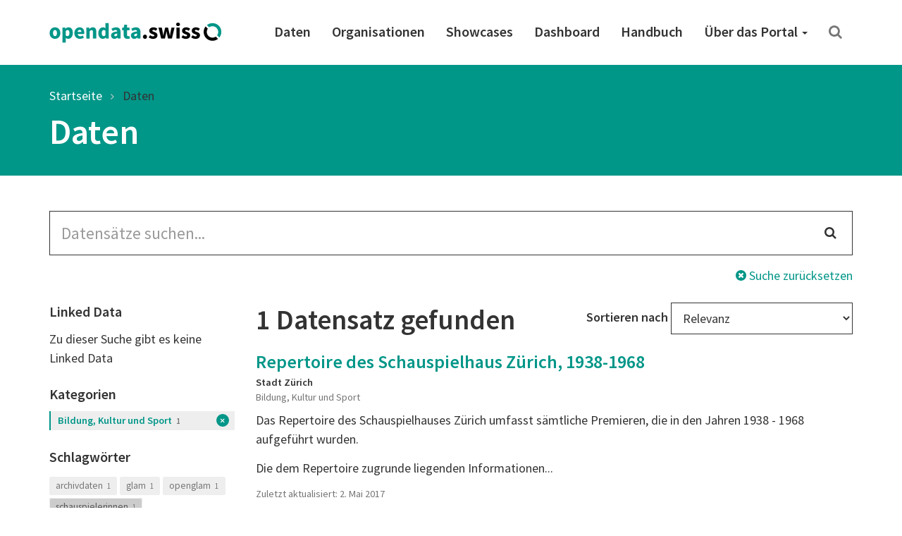

--- FILE ---
content_type: text/html; charset=utf-8
request_url: https://ogdch-abnahme.clients.liip.ch/de/dataset?keywords_de=schauspielerinnen&keywords_de=schauspielhaus-zurich&organization=stadt-zurich&political_level=commune&groups=educ
body_size: 32138
content:
<!DOCTYPE html>
<html lang="de">  
  <head>
    <meta charset="utf-8" />
    <meta name="generator" content="ckan 2.11.4" />
    <meta name="viewport" content="width=device-width, initial-scale=1.0" />
    <meta http-equiv="X-UA-Compatible" content="IE=edge" />
    
    <meta name="robots" content="noindex" />
    

     
    
    <title>
  Daten | opendata.swiss
</title>

    <link rel="shortcut icon" href="/images/favicon-128.png" />

     
    
    <link rel="preconnect" href="https://fonts.gstatic.com">
    <link href="https://fonts.googleapis.com/css2?family=Source+Sans+Pro:wght@400;600&display=swap" rel="stylesheet">
    <link rel="stylesheet" href="/dist/app.css" />
    <link rel="stylesheet" href="/dist/ogdch.css" />
    
<link rel='stylesheet' id='app-css' href='/dist/auto-complete.css' type='text/css' media='all'/>
<link rel='stylesheet' id='app-css' href='/dist/ogdch-auto-complete.css' type='text/css' media='all'/>


  </head>
  <body
    class="page-template-default page page-id-306 logged-in admin-bar no-customize-support"
  >
    
    <nav class="navbar navbar-default" id="main-navigation">
  <div class="container">
    <!-- Brand and toggle get grouped for better mobile display -->
    <div class="navbar-header">
      <button type="button" class="navbar-toggle collapsed" data-toggle="collapse" data-target="#main-navigation-collapse">
        <span class="sr-only">Toggle navigation</span>
        <span class="icon-bar"></span>
        <span class="icon-bar"></span>
        <span class="icon-bar"></span>
      </button>
      <a class="navbar-brand" href="/de">
        <img src="/images/logo_horizontal.png" class="navbar-brand-image" alt="opendata.swiss" title="opendata.swiss" />
      </a>
    </div>
    <!-- Collect the nav links, forms, and other content for toggling -->
    <div id="main-navigation-collapse" class="collapse navbar-collapse" role="navigation">
      <div class="menu-mainnavigation-en-container">
        <ul id="menu-mainnavigation-en" class="nav navbar-nav navbar-right">
          
          <!-- Static links -->
          <li class="menu-item menu-item-type-custom menu-item-object-custom">
            <a title="Daten" href="/de/dataset">
              Daten
            </a>
          </li>
          <li class="menu-item menu-item-type-custom menu-item-object-custom">
            <a title="Organisationen" href="/de/organization">
              Organisationen
            </a>
          </li>
          <li class="menu-item menu-item-type-custom menu-item-object-custom">
            <a title="Showcases" href="/de/showcase">
              Showcases
            </a>
          </li>
    
          <!-- get static page menu from WP -->
          
            <li class="menu-item 
                       menu-item-type-custom
                       menu-item-object-custom
                       
            ">
              <a title="Dashboard"
                 href="https://dashboard.opendata.swiss/de/"
                 
              >
                Dashboard
                
              </a>
    
              
            </li>
          
            <li class="menu-item 
                       menu-item-type-custom
                       menu-item-object-custom
                       
            ">
              <a title="Handbuch"
                 href="https://handbook.opendata.swiss/de/"
                 
              >
                Handbuch
                
              </a>
    
              
            </li>
          
            <li class="menu-item 
                       menu-item-type-post_type
                       menu-item-object-post_type
                       menu-item-has-children dropdown
            ">
              <a title="Über das Portal"
                 href="/de/about"
                 class="dropdown-toggle" data-toggle="dropdown" aria-haspopup="true"
              >
                Über das Portal
                <span class="caret"></span>
              </a>
    
              
                <ul role="menu" class="dropdown-menu">
                  
                    <li class="menu-item 
                               menu-item-type-post_type
                               menu-item-object-post_type
                               
                    ">
                      <a title="Einstieghilfe"
                         href="/de/getting-started"
                         
                      >
                        Einstieghilfe
                        
                      </a>
    
                      
                    </li>
                  
                    <li class="menu-item 
                               menu-item-type-post_type
                               menu-item-object-post_type
                               
                    ">
                      <a title="Häufig gestellte Fragen (FAQ)"
                         href="/de/faq"
                         
                      >
                        Häufig gestellte Fragen (FAQ)
                        
                      </a>
    
                      
                    </li>
                  
                    <li class="menu-item 
                               menu-item-type-post_type
                               menu-item-object-post_type
                               
                    ">
                      <a title="Nutzungsbedingungen"
                         href="/de/terms-of-use"
                         
                      >
                        Nutzungsbedingungen
                        
                      </a>
    
                      
                    </li>
                  
                    <li class="menu-item 
                               menu-item-type-post_type
                               menu-item-object-post_type
                               
                    ">
                      <a title="OGD-Community"
                         href="/de/community"
                         
                      >
                        OGD-Community
                        
                      </a>
    
                      
                    </li>
                  
                    <li class="menu-item 
                               menu-item-type-post_type
                               menu-item-object-post_type
                               menu-item-has-children dropdown-submenu
                    ">
                      <a title="Was ist opendata.swiss?"
                         href="/de/about"
                         class="dropdown-toggle" data-toggle="dropdown" aria-haspopup="true"
                      >
                        Was ist opendata.swiss?
                        <span class="caret"></span>
                      </a>
    
                      
                        <ul role="menu" class="dropdown-menu">
                          
                            <li class="menu-item 
                                       menu-item-type-post_type
                                       menu-item-object-post_type
                            ">
                              <a title="❤️Missions"
                                 href="/de/missions">
                                ❤️Missions
                              </a>
                            </li>
                          
                            <li class="menu-item 
                                       menu-item-type-custom
                                       menu-item-object-custom
                            ">
                              <a title="🔹Historique du portail"
                                 href="#">
                                🔹Historique du portail
                              </a>
                            </li>
                          
                        </ul>
                      
                    </li>
                  
                    <li class="menu-item 
                               menu-item-type-post_type
                               menu-item-object-post_type
                               
                    ">
                      <a title="Presse und Medien"
                         href="/de/press"
                         
                      >
                        Presse und Medien
                        
                      </a>
    
                      
                    </li>
                  
                    <li class="menu-item 
                               menu-item-type-post_type
                               menu-item-object-post_type
                               
                    ">
                      <a title="Kontakt"
                         href="/de/contact"
                         
                      >
                        Kontakt
                        
                      </a>
    
                      
                    </li>
                  
                    <li class="menu-item 
                               menu-item-type-post_type
                               menu-item-object-post_type
                               
                    ">
                      <a title="Über das Portal"
                         href="/de/about"
                         
                      >
                        Über das Portal
                        
                      </a>
    
                      
                    </li>
                  
                </ul>
              
            </li>
          
    
          <!-- Search -->
          <li class="search">
            <a href="/de/dataset" title="Suchen">
              <i class="fa fa-search" aria-hidden="true"></i>
            </a>
          </li>
    
        </ul>
      </div>
    </div>
    <!-- /.navbar-collapse -->
  </div>
  <!-- /.container -->
</nav>
 
    <header class="page-header">
      <div class="container">
        <ol class="breadcrumb">
          <li class="item-home">
            <a
              class="bread-link bread-home"
              href="/de/"
              title="Startseite"
            >
              Startseite
            </a>
          </li>
          
  <li class="active">
    <a href="/de/dataset">
      Daten
    </a>
  </li>

        </ol>
        
          <h1>
  Daten
</h1>
        
      </div>
    </header>
     
    <div class="container">
      <main class="row">
        <article
          class="col-xs-12 post-306 page type-page status-publish hentry"
        >
          <div class="entry-content">
            
  <form id="dataset-search-form" class="search-form" method="get" data-module="select-switch">
  <section class="container">
    <div class="row">
      <div class="col-xs-12">
        <form class="search-form" method="get" data-module="select-switch">
  <div class="form-group has-feedback">
    <input id="ogdch_search" 
           type="search" 
           class="form-control input-lg" 
           name="q" 
           value=""
           autocomplete="off" 
           placeholder="Datensätze suchen..."/>
    <i class="fa fa-search form-control-feedback" aria-hidden="true"></i>
  </div>
  <div class="reset-search">
    <a href="/de/dataset"><i class="fa fa-times-circle" aria-hidden="true"></i> Suche zurücksetzen</a>
  </div>
  <span>
    
         <input type="hidden" name="groups" value="educ"/>
    
         <input type="hidden" name="keywords_de" value="schauspielhaus-zurich"/>
    
         <input type="hidden" name="keywords_de" value="schauspielerinnen"/>
    
         <input type="hidden" name="organization" value="stadt-zurich"/>
    
         <input type="hidden" name="political_level" value="commune"/>
    
    </span>
</form>

      </div>
    </div>
    <div class="row">
      <div class="col-md-3 facet-filters">
        <h2 class="sr-only">Search Filter</h2>
        
  <section class="facet-filter">
    <a role="button" data-toggle="collapse" class="facet-linked_data-collapse-button facet-toggle collapsed" href="#facet-linked_data-collapse" aria-expanded="false" aria-controls="facet--collapse">
      <h3>Linked Data <i class="fa fa-angle-down"></i></h3>
    </a>
    <h3 class="facet-header">
      Linked Data
    </h3>
    <div id="facet-linked_data-collapse" class="collapse facet-collapse">
    <nav>
      
        <ul class="nav nav-pills nav-stacked
          
          ">
          
            Zu dieser Suche gibt es keine Linked Data
          
          
        </ul>
      
      
    </nav>
    
    </div>
  </section>

  <section class="facet-filter">
    <a role="button" data-toggle="collapse" class="facet-groups-collapse-button facet-toggle collapsed" href="#facet-groups-collapse" aria-expanded="false" aria-controls="facet--collapse">
      <h3>Kategorien <i class="fa fa-angle-down"></i></h3>
    </a>
    <h3 class="facet-header">
      Kategorien
    </h3>
    <div id="facet-groups-collapse" class="collapse facet-collapse">
    <nav>
      
        <ul class="nav nav-pills nav-stacked
          
          ">
          
          
            
            <li class="nav-item break-word active">
              
                <a href="/de/dataset?keywords_de=schauspielerinnen&amp;keywords_de=schauspielhaus-zurich&amp;organization=stadt-zurich&amp;political_level=commune" title="Bildung, Kultur und Sport">
              
              
                Bildung, Kultur und Sport
              
                <span class="small">1</span>
              </a>
            </li>
            
          
        </ul>
      
      
    </nav>
    
    </div>
  </section>

  <section class="facet-filter">
    <a role="button" data-toggle="collapse" class="facet-keywords_de-collapse-button facet-toggle collapsed" href="#facet-keywords_de-collapse" aria-expanded="false" aria-controls="facet--collapse">
      <h3>Schlagwörter <i class="fa fa-angle-down"></i></h3>
    </a>
    <h3 class="facet-header">
      Schlagwörter
    </h3>
    <div id="facet-keywords_de-collapse" class="collapse facet-collapse">
    <nav>
      
        <ul class="list-inline tags">
          
          
            
            <li class="nav-item break-word ">
                <a href="/de/dataset?groups=educ&amp;keywords_de=schauspielerinnen&amp;keywords_de=schauspielhaus-zurich&amp;organization=stadt-zurich&amp;political_level=commune&amp;keywords_de=archivdaten" class="label label-primary-gray">
                archivdaten
                <span class="small">1</span>
              </a>
            </li>
            
          
            
            <li class="nav-item break-word ">
                <a href="/de/dataset?groups=educ&amp;keywords_de=schauspielerinnen&amp;keywords_de=schauspielhaus-zurich&amp;organization=stadt-zurich&amp;political_level=commune&amp;keywords_de=glam" class="label label-primary-gray">
                glam
                <span class="small">1</span>
              </a>
            </li>
            
          
            
            <li class="nav-item break-word ">
                <a href="/de/dataset?groups=educ&amp;keywords_de=schauspielerinnen&amp;keywords_de=schauspielhaus-zurich&amp;organization=stadt-zurich&amp;political_level=commune&amp;keywords_de=openglam" class="label label-primary-gray">
                openglam
                <span class="small">1</span>
              </a>
            </li>
            
          
            
            <li class="nav-item break-word active">
                <a href="/de/dataset?groups=educ&amp;keywords_de=schauspielhaus-zurich&amp;organization=stadt-zurich&amp;political_level=commune" class="label label-primary-gray">
                schauspielerinnen
                <span class="small">1</span>
              </a>
            </li>
            
          
            
            <li class="nav-item break-word active">
                <a href="/de/dataset?groups=educ&amp;keywords_de=schauspielerinnen&amp;organization=stadt-zurich&amp;political_level=commune" class="label label-primary-gray">
                schauspielhaus-zurich
                <span class="small">1</span>
              </a>
            </li>
            
          
            
            <li class="nav-item break-word ">
                <a href="/de/dataset?groups=educ&amp;keywords_de=schauspielerinnen&amp;keywords_de=schauspielhaus-zurich&amp;organization=stadt-zurich&amp;political_level=commune&amp;keywords_de=theater" class="label label-primary-gray">
                theater
                <span class="small">1</span>
              </a>
            </li>
            
          
            
            <li class="nav-item break-word ">
                <a href="/de/dataset?groups=educ&amp;keywords_de=schauspielerinnen&amp;keywords_de=schauspielhaus-zurich&amp;organization=stadt-zurich&amp;political_level=commune&amp;keywords_de=zack" class="label label-primary-gray">
                zack
                <span class="small">1</span>
              </a>
            </li>
            
          
        </ul>
      
      
    </nav>
    
    </div>
  </section>

  <section class="facet-filter">
    <a role="button" data-toggle="collapse" class="facet-organization-collapse-button facet-toggle collapsed" href="#facet-organization-collapse" aria-expanded="false" aria-controls="facet--collapse">
      <h3>Organisationen <i class="fa fa-angle-down"></i></h3>
    </a>
    <h3 class="facet-header">
      Organisationen
    </h3>
    <div id="facet-organization-collapse" class="collapse facet-collapse">
    <nav>
      
        <ul class="nav nav-pills nav-stacked
          
          ">
          
          
            
            <li class="nav-item break-word active">
              
                <a href="/de/dataset?groups=educ&amp;keywords_de=schauspielerinnen&amp;keywords_de=schauspielhaus-zurich&amp;political_level=commune" title="Stadt Zürich">
              
              
                Stadt Zürich
              
                <span class="small">1</span>
              </a>
            </li>
            
          
        </ul>
      
      
    </nav>
    
    </div>
  </section>

  <section class="facet-filter">
    <a role="button" data-toggle="collapse" class="facet-political_level-collapse-button facet-toggle collapsed" href="#facet-political_level-collapse" aria-expanded="false" aria-controls="facet--collapse">
      <h3>Politische Ebenen <i class="fa fa-angle-down"></i></h3>
    </a>
    <h3 class="facet-header">
      Politische Ebenen
    </h3>
    <div id="facet-political_level-collapse" class="collapse facet-collapse">
    <nav>
      
        <ul class="nav nav-pills nav-stacked
          
          ">
          
          
            
            <li class="nav-item break-word active">
              
                <a href="/de/dataset?groups=educ&amp;keywords_de=schauspielerinnen&amp;keywords_de=schauspielhaus-zurich&amp;organization=stadt-zurich" title="commune">
              
              
                Gemeinde
              
                <span class="small">1</span>
              </a>
            </li>
            
          
        </ul>
      
      
    </nav>
    
    </div>
  </section>

  <section class="facet-filter">
    <a role="button" data-toggle="collapse" class="facet-res_license-collapse-button facet-toggle collapsed" href="#facet-res_license-collapse" aria-expanded="false" aria-controls="facet--collapse">
      <h3>Nutzungsbedingungen <i class="fa fa-angle-down"></i></h3>
    </a>
    <h3 class="facet-header">
      Nutzungsbedingungen
    </h3>
    <div id="facet-res_license-collapse" class="collapse facet-collapse">
    <nav>
      
        <ul class="nav nav-pills nav-stacked
          res_license
          ">
          
          
            
            <li class="nav-item break-word ">
              
                <a href="/de/dataset?groups=educ&amp;keywords_de=schauspielerinnen&amp;keywords_de=schauspielhaus-zurich&amp;organization=stadt-zurich&amp;political_level=commune&amp;res_license=https%3A%2F%2Fopendata.swiss%2Fterms-of-use%23terms_open"
                   title="">
              
              
                <img src="/images/terms/terms_open.png"
                     onerror="this.onerror=null;this.src='static/images/terms/terms_open.png'"
                     alt="Open use"
                     title="Open use"/>
              
                <span class="small">1</span>
              </a>
            </li>
            
          
        </ul>
      
      
    </nav>
    
    </div>
  </section>

  <section class="facet-filter">
    <a role="button" data-toggle="collapse" class="facet-res_format-collapse-button facet-toggle collapsed" href="#facet-res_format-collapse" aria-expanded="false" aria-controls="facet--collapse">
      <h3>Formate <i class="fa fa-angle-down"></i></h3>
    </a>
    <h3 class="facet-header">
      Formate
    </h3>
    <div id="facet-res_format-collapse" class="collapse facet-collapse">
    <nav>
      
        <ul class="list-inline tags">
          
          
            
            <li class="nav-item break-word ">
                <a href="/de/dataset?groups=educ&amp;keywords_de=schauspielerinnen&amp;keywords_de=schauspielhaus-zurich&amp;organization=stadt-zurich&amp;political_level=commune&amp;res_format=CSV" class="label label-default">
                CSV
                <span class="small">1</span>
              </a>
            </li>
            
          
        </ul>
      
      
    </nav>
    
    </div>
  </section>


      </div>
      <div class="col-md-9">
        <div class="search-result-title clearfix">
          <h2>
            1 Datensatz gefunden
          </h2>
          <!-- Sort Options -->
<div class="form-group form-inline header-md-vertical-center sortby">
  <label for="field-order-by">Sortieren nach</label>
  <select class="form-control" id="field-order-by" name="sort" onchange="this.form.submit()">
    
    
    <option value="score desc, metadata_modified desc">Relevanz</option>
    
    
    
    <option value="max(res_latest_issued, res_latest_modified) desc">Daten zuletzt geändert</option>
    
    
    
    <option value="max(issued, modified) desc">Metadaten zuletzt geändert</option>
    
    
    
    <option value="title_string_de asc">Name aufsteigend</option>
    
    
    
    <option value="title_string_de desc">Name absteigend</option>
    
    
  </select>
</div>

        </div>
        <ul class="list-unstyled">
            <li class="dataset-item">
  <div class="dataset-content">
    <h3 class="dataset-heading">
      <a href="/de/dataset/repertoire-des-schauspielhaus-zurich-1938-19683">Repertoire des Schauspielhaus Zürich, 1938-1968</a>
      
    </h3>
    
    <p class="small"><span class="organization">Stadt Zürich</span><br />
     
       Bildung, Kultur und Sport 
    </p>
     
      <p>Das Repertoire des Schauspielhauses Zürich umfasst sämtliche Premieren, die in den Jahren 1938 - 1968 aufgeführt wurden. </p>
<p>Die dem Repertoire zugrunde liegenden Informationen...</p>

    
  </div>

  <p class="small">Zuletzt aktualisiert: 2. Mai 2017</p>

  <ul class="dataset-resources-keywords list-inline tags">
    
    
    <li>
      <small
        ><span class="label label-default" title="CSV"
          >CSV</span
        ></small
      >
    </li>
    
    
    
    
    <li>
      <small
        ><span class="label label-primary-gray" title="glam"
          >glam</span
        ></small
      >
    </li>
    
    <li>
      <small
        ><span class="label label-primary-gray" title="openglam"
          >openglam</span
        ></small
      >
    </li>
    
    <li>
      <small
        ><span class="label label-primary-gray" title="theater"
          >theater</span
        ></small
      >
    </li>
    
    <li>
      <small
        ><span class="label label-primary-gray" title="schauspielerinnen"
          >schauspielerinnen</span
        ></small
      >
    </li>
    
    <li>
      <small
        ><span class="label label-primary-gray" title="schauspielhaus-zurich"
          >schauspielhaus-zurich</span
        ></small
      >
    </li>
    
    <li>
      <small
        ><span class="label label-primary-gray" title="zack"
          >zack</span
        ></small
      >
    </li>
    
    <li>
      <small
        ><span class="label label-primary-gray" title="archivdaten"
          >archivdaten</span
        ></small
      >
    </li>
    
  </ul>
  

</li>

        </ul>
        <!-- Pagination -->
        
        <!-- end of pagination -->
      </div>
    </div>
  </section>
</form>


          </div>
        </article>
      </main>
    </div>
     <!-- Contribute -->
<section class="contribute inverted-container">
  <div class="container">
    <div class="row">
      <div class="col-lg-3 col-md-4 col-xs-12 ">
        <h2>Mitmachen</h2>
      </div>
      <div class="col-lg-9 col-md-8 col-xs-12 ">
        <div class="col-xs-12 buttons">
          <a
            class="btn btn-default-inverted"
            href="https://handbook.opendata.swiss/de/"
            role="button"
          >
            Publizieren Sie Daten</a
          >
          <a
            class="btn btn-default-inverted last"
            href="/de/contact"
            role="button"
          >Zeigen Sie uns Ihren Showcase</a
          >
        </div>
        <div class="col-xs-12 buttons">
          <a
            class="btn-social-media"
            href="https://twitter.com/opendataswiss"
            role="button"
            title="Twitter"
          ><img title="Logo: X" src="/images/x.svg" alt="Logo: X" />
          </a>
          <a
            class="btn-social-media"
            href="https://www.linkedin.com/showcase/opendata-swiss/"
            role="button"
            title="Linkedin"
          ><img title="Logo: LinkedIn" src="/images/linkedin.svg" alt="Logo: LinkedIn" />
          </a>
          <a
            class="btn-social-media"
            href="https://www.facebook.com/people/opendataswiss/61558495974785/"
            role="button"
            title="Facebook"
          ><img title="Logo: Facebook" src="/images/facebook.svg" alt="Logo: Facebook" />
          </a>
          <a
            class="btn-social-media"
            href="https://www.instagram.com/opendata.swiss/"
            role="button"
            title="Instagram"
          ><img title="Logo: Instagram" src="/images/instagram.svg" alt="Logo: Instagram" />
          </a>
          
          <a
            class="btn btn-default-inverted last"
            href="https://www.bfs.admin.ch/bfs/de/home/dienstleistungen/ogd/gemeinschaft/newsmail.html"
            role="button"
          >
            NewsMail abonnieren
          </a>
          
        </div>
      </div>
    </div>
  </div>
</section>

<footer class="page-footer">
  <div class="container">
    <div class="row">
      <div class="col-sm-3 col-xs-6">
        <a href="/de/dataset">
          <div class="statsnumber">
            11106 <i class="fa fa-files-o"></i>
          </div>
          <p>Datensätze</p>
        </a>
      </div>
      <div class="col-sm-3 col-xs-6">
        <a href="/de/organization">
          <div class="statsnumber">
            244 <i class="fa fa-users"></i>
          </div>
          <p>Organisationen</p>
        </a>
      </div>
      <div class="col-sm-3 col-xs-6">
        <a href="/de/group">
          <div class="statsnumber">
            14 <i class="fa fa-tags"></i>
          </div>
          <p>Kategorien</p>
        </a>
      </div>
      <div class="col-sm-3 col-xs-6">
        <a href="/de/showcase">
          <div class="statsnumber">
            31 <i class="fa fa-puzzle-piece"></i>
          </div>
          <p>Showcases</p>
        </a>
      </div>
    </div>
    <div class="row top-buffer">
      <div class="col-xs-12 col-md-6 bottom-buffer">
        <h2>
          Ein Gemeinschaftsprojekt von Bund und Kantonen
        </h2>
        <p class="small">
          Das Portal opendata.swiss ist ein gemeinsames Projekt von Bund, Kantonen, Gemeinden und weiteren Organisationen mit einem staatlichen Auftrag. Es stellt der Allgemeinheit offene Behördendaten in einem zentralen Katalog zur Verfügung. Das Bundesamt für Statistik betreibt opendata.swiss.
        </p>
      </div>
      <div id="logos" class="col-xs-12 col-md-6">
        <img
          class="logo-confederation"
          title="Logo: Schweizerische Eidgenossenschaft"
          src="/images/logo-confederation.png"
        />
        <img
          class="logo-egovernment"
          title="Logo: Digital Public Services Switzerland"
          src="/images/logo-dvs.png"
        />
      </div>
    </div>
  </div>
</footer>
<div class="page-footer-navigation">
  <div class="container">
    <div class="language-switcher">
  <div class="btn-group dropup">
    <button
      type="button"
      class="btn btn-default dropdown-toggle"
      data-toggle="dropdown"
      aria-haspopup="true"
      aria-expanded="false"
    >
      Deutsch <span class="caret"></span>
    </button>
    <ul class="dropdown-menu" role="menu">
       
      <li class="active">
        
        <a href="/de/dataset">
          Deutsch
        </a>
      </li>
       
      </li>

      <li class="">
        
        <a href="/en/dataset">
          English
        </a>
      </li>
       
      </li>

      <li class="">
        
        <a href="/fr/dataset">
          Français
        </a>
      </li>
       
      </li>

      <li class="">
        
        <a href="/it/dataset">
          Italiano
        </a>
      </li>
      
    </ul>
  </div>
</div>

    <div class="footer-navigation">
      <ul class="list-inline small">
        <li><a href="/de/about">Über das Portal</a></li>
        <li><a href="/de/contact">Kontakt</a></li>
        <li><a href="/de/dataset">Daten</a></li>
        <li>
          <a href="/de/organization"
          >Organisationen</a
          >
        </li>
        <li>
          <a href="/de/showcase">Showcases</a>
        </li>
        <li>
          <a href="/de/terms-of-use">Nutzungsbedingungen</a>
        </li>
        <li>
          <a href="/de/legal-framework"
          >Rechtliche Hinweise</a
          >
        </li>
        <li>
          <a href="https://github.com/opendata-swiss">Quellcode</a>
        </li>
      </ul>
    </div>
  </div>
</div>

    
      <!-- Matomo Snippet -->
      <script type="text/javascript">
        var _paq = _paq || [];
        _paq.push(['trackPageView']);
        _paq.push(['enableLinkTracking']);
        (function() {
          var u="";
          _paq.push(['setTrackerUrl', u+'piwik.php']);
          _paq.push(['setSiteId', 1]);
          var d=document, g=d.createElement('script'), s=d.getElementsByTagName('script')[0];
          g.type='text/javascript'; g.async=true; g.defer=true; g.src=u+'piwik.js'; s.parentNode.insertBefore(g,s);
        })();
        var customDimensionActionFormatId = 3;
        var customDimensionActionCategoryId = 4;
      </script>
      <noscript><p><img src="/piwik.php?idsite=1" style="border:0;" alt="" /></p></noscript>
      <!-- End Matomo Snippet -->
      <script type='text/javascript' src='/js/matomo-tracking.js' defer></script>

    
    
    <!-- HTML5 shim and Respond.js for IE8 support of HTML5 elements and media queries -->
    <!--[if lt IE 9]>
      <script src="https://oss.maxcdn.com/html5shiv/3.7.2/html5shiv.min.js?ver=3.7.2"></script>
      <script src="https://oss.maxcdn.com/respond/1.4.2/respond.min.js?ver=1.4.2"></script>
    <![endif]-->
    <script src="https://code.jquery.com/jquery-3.5.1.min.js" integrity="sha256-9/aliU8dGd2tb6OSsuzixeV4y/faTqgFtohetphbbj0=" crossorigin="anonymous"></script>
    <script
      src="https://maxcdn.bootstrapcdn.com/bootstrap/3.3.7/js/bootstrap.min.js"
      integrity="sha384-Tc5IQib027qvyjSMfHjOMaLkfuWVxZxUPnCJA7l2mCWNIpG9mGCD8wGNIcPD7Txa"
      crossorigin="anonymous"
      defer
    ></script>          
    
  <script type='text/javascript' src='/js/auto-complete.js' defer></script>
<script type='text/javascript' src='/js/ogdch-auto-complete.js' defer></script>

  <script type='text/javascript' src='/js/ogdch-show-more.js' defer></script>

  </body>
</html>
